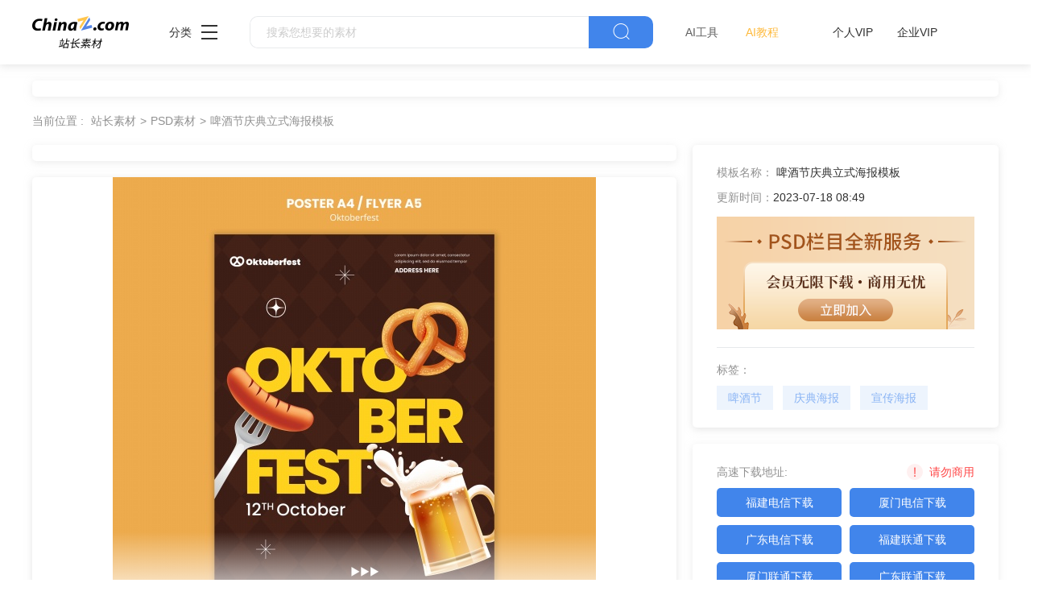

--- FILE ---
content_type: text/html
request_url: https://sc.chinaz.com/psd/230718178321.htm
body_size: 4896
content:
<!DOCTYPE html>
<html lang="zh">

<head>
    <meta charset="UTF-8">
    <meta http-equiv="X-UA-Compatible" content="IE=edge">
    <meta name="viewport" content="width=device-width, initial-scale=1.0">
<title>啤酒节庆典立式海报模板下载 - 站长素材</title>
<meta name="Keywords" content="啤酒节,庆典海报,宣传海报" />
<meta name="description" content="站长PSD素材为设计师提供啤酒节庆典立式海报模板psd素材下载，模板可编辑修改，素材皆可替换，更多psd素材尽在站长psd素材。" />
<link rel="alternate" media="only screen and(max-width: 640px)" href="//m.sc.chinaz.com/psd/230718178321.html" >
<link rel="miphtml" href="//m.sc.chinaz.com/mip/psd/230718178321.htm">
      <!-- 公共 -->
  <link rel="stylesheet" href="https://sc.chinaz.com/static/common/com_css/base.css">
  <link rel="stylesheet" href="https://sc.chinaz.com/static/common/com_iconfont/iconfont.css">
  <link rel="stylesheet" href="https://sc.chinaz.com/static/common/com_css/com_common.css?v=0516">
  <link rel="stylesheet" href="https://sc.chinaz.com/static/common/com_css/com_detail.css">
  <!-- psd样式 -->
  <link rel="stylesheet" href="https://sc.chinaz.com/static/psd/css/detail.css">
  <script src="https://sc.chinaz.com/static/v2/common/js/lib/device.min.js"></script>
    <script class="CLASS42bc4e2f_b826_11e9_9ed0_18dbf2568723" src="https://a2put.chinaz.com/propagate.js"></script>	
	    <script>
      if(device.mobile()){
       window.location = "//m.sc.chinaz.com/psd/230718178321.html";
       }
(function(){
    var bp = document.createElement('script');
    var curProtocol = window.location.protocol.split(':')[0];
    if (curProtocol === 'https') {
        bp.src = 'https://zz.bdstatic.com/linksubmit/push.js';        
    }
    else {
        bp.src = 'http://push.zhanzhang.baidu.com/push.js';
    }
    var s = document.getElementsByTagName("script")[0];
    s.parentNode.insertBefore(bp, s);
})();	   
    </script> 
</head>

<body>
   <!-- 头部 -->
  <div id="head" data-column="psd" data-columntxt="PSD" data-id="713">
    <div class="head">
      <div class="container clearfix">
        <div class="left-div">

            <a  class="logo" href="https://sc.chinaz.com/">
              <img src="https://sc.chinaz.com/static/common/com_images/LOGO@2x.png"  alt="">
            </a>

          <div class="more-column">
            <span>分类</span><i class="iconfont icon-icon_more"></i>
            <div class="hide-div">
              <a target="_blank" href="https://sc.chinaz.com/tupian/"><img src="https://sc.chinaz.com/static/common/com_images/x2.png" alt="">图片</a>
              <a target="_blank" href="https://font.chinaz.com/"><img src="https://sc.chinaz.com/static/common/com_images/x3.png" alt="">字体</a>
              <a target="_blank" href="https://sc.chinaz.com/ppt/"><img src="https://sc.chinaz.com/static/common/com_images/x4.png" alt="">PPT</a>
              <a target="_blank" href="https://sc.chinaz.com/jianli/"><img src="https://sc.chinaz.com/static/common/com_images/x5.png" alt="">简历</a>
              <a target="_blank" href="https://sc.chinaz.com/yinxiao/"><img src="https://sc.chinaz.com/static/common/com_images/x7.png" alt="">音效</a>
              <a target="_blank" href="https://sc.chinaz.com/psd/"><img src="https://sc.chinaz.com/static/common/com_images/x8.png" alt="">PSD</a>
              <a target="_blank" href="https://sc.chinaz.com/shiliang/"><img src="https://sc.chinaz.com/static/common/com_images/x9.png" alt="">矢量</a>
              <a target="_blank" href="https://sc.chinaz.com/donghua/"><img src="https://sc.chinaz.com/static/common/com_images/x10.png" alt="">Flash</a>
              <a target="_blank" href="https://sc.chinaz.com/jiaoben/"><img src="https://sc.chinaz.com/static/common/com_images/x11.png" alt="">脚本</a>
              <a target="_blank" href="https://sc.chinaz.com/moban/"><img src="https://sc.chinaz.com/static/common/com_images/x12.png" alt="">网页模板</a>
              <a target="_blank" href="https://sc.chinaz.com/tubiao/"><img src="https://sc.chinaz.com/static/common/com_images/x13.png" alt="">图标</a>
              <a target="_blank" href="https://sc.chinaz.com/kuzhan/"><img src="https://sc.chinaz.com/static/common/com_images/x14.png" alt="">酷站</a>
              <a target="_blank" href="https://sc.chinaz.com/3D/"><img src="https://sc.chinaz.com/static/common/com_images/x15.png" alt="">3D建模</a>
            </div>
          </div>
          <div class="search-box clearfix">
            <div class="left-search clearfix">
              <input type="text" js-do="searchIup" placeholder="搜索您想要的素材">
            </div>
            <p class="right-btn" js-do="searchBtn"><i class="iconfont icon-icon_fangdajing"></i></p>
          </div>
		  <div class="ai-nav ">
              <a href="https://aisc.chinaz.com/svg" target="_blank">AI工具</a>
              <a href="https://aisc.chinaz.com/jiaocheng" target="_blank">AI教程</a>
          </div>
        </div>
        <div class="right-div">
          <div class="vip-box clearfix">
			<script src="https://sc.chinaz.com/style/js/psdhead.js"></script>
          </div>
          <div class="user">
            <div class="login-after">
              <img src="" alt="">
              <div class="no-vip-box yes-vip-box">
                <div class="show-vip-top">

                </div>
                <p class="logout-btn com-bule-txt" js-do="logout">退出登录</p>
              </div>
            </div>
            <span class="login-before com-bule-txt" js-do="openLogin">登录</span>
          </div>
        </div>
      </div>
    </div>
  </div>
    <!-- 放广告？？ -->
    <div class="com-ggg-img-box com-shadow-box container mt20">
        <script>propagate('s1694629161422034', getCurrentScript());</script>
    </div>

    <div class="container">
       <div class="container"> <div class="detail-page-cont clearfix">
            <div class="left-div">

                <div class="com-nav-box  clearfix">
                    <span>当前位置 :</span>
                        <a href="/" target="_blank">站长素材</a><a href="/psd/">PSD素材</a><a href="/psd/230718178321.htm">啤酒节庆典立式海报模板</a>
                </div>
                <!-- 放广告？？ -->
                <div class="com-ggg-img-box com-shadow-box">
                    <script>propagate('1338405693144698881', getCurrentScript());</script>
                </div>
                <div class="left-show-img-box mt20">
                   		                  <div class='level-five '>
            <img src='//scpic.chinaz.net/Files/pic/psd1/202307/psd39757.jpg' alt=''>
            <img class='bot-vague' src='../static/psd/images/img_jianbian@2x.png' alt=''>
          </div>

                    <!-- 查看大图都有的 -->
                    <div class="look-big" js-do="openBigImgBtn"
                        data-imgsrc="//scpic.chinaz.net/files/pic/psd1/202307/psd39757.jpg">
                        <p class="com-center">点击查看大图</p>
                    </div>

                </div>
                <div class="free-detail-introduction mt20 com-shadow-box">
                    <div class="free-detail-introduction-top">
                        <p class="t">PSD简介：</p>
                        <p class="c">啤酒节庆典立式海报模板适用于啤酒节海报设计</p>
                    </div>
                    <div class="free-detail-introduction-bot">
            <p class="c">本作品提供啤酒节庆典立式海报模板的图片会员免费下载，格式为PSD，文件大小为4.4M；</p>
            <p class="c">请使用软件Photoshop进行编辑，作品中文字及图均可以通过软件修改和编辑；</p>
            <p class="c">站长素材PSD大全提供精选的设计素材，若您的权利被侵害，请联系<script type="text/javascript" src="/style/js/kfemail.js"></script>进行删除处理。  </p>
                    </div>
                </div>
            </div>
            <div class="right-div">
                <div class="com-detail-infor-box free-box">
                    <div class="center">
                        <div><span>模板名称：</span>
                            <h1>啤酒节庆典立式海报模板</h1>
                        </div>
                        <div><span>更新时间：</span><span>2023-07-18 08:49</span></div>
                    </div>
                    <div class="com-ggg-img-box " js-do="oepnVip" data-id="0">
                        <img src="../static/psd/images/psdAddd.png" style="width: 320px;height:140px;" alt="">
                    </div>
                    <div class="bot">
                        <p class="t">标签：</p>
                        <div class="com-bule-a-box clearfix">
                             <a href="/tag_psd/pijiujie.html" title="啤酒节" target="_blank">啤酒节</a><a href="/tag_psd/qingdianhaibao.html" title="庆典海报" target="_blank">庆典海报</a><a href="/tag_PSD/xuanchuanhaibao.html" title="宣传海报" target="_blank">宣传海报</a>
                        </div>

                    </div>
                </div>
                <!-- 免費下載地址 -->
                <div class="com-free-down-box mt20 com-shadow-box">
                    <div class="com-free-down-box-top">
                        <div class="t-div clearfix">
                            <p>高速下载地址:</p>
                            <p class="com-bang-sy"><img src="../static/common/com_images/comBang.png" alt="">请勿商用</p>
                        </div>
                        <div class="c-div clearfix">
<a href='https://downsc.chinaz.net/Files/DownLoad/psd1/202307/psd39757.rar' target="_blank">福建电信下载</a>
<a href='https://downsc.chinaz.net/Files/DownLoad/psd1/202307/psd39757.rar' target="_blank">厦门电信下载</a>
<a href='https://downsc.chinaz.net/Files/DownLoad/psd1/202307/psd39757.rar' target="_blank">广东电信下载</a>
<a href='https://downsc.chinaz.net/Files/DownLoad/psd1/202307/psd39757.rar' target="_blank">福建联通下载</a>
<a href='https://downsc.chinaz.net/Files/DownLoad/psd1/202307/psd39757.rar' target="_blank">厦门联通下载</a>
<a href='https://downsc.chinaz.net/Files/DownLoad/psd1/202307/psd39757.rar' target="_blank">广东联通下载</a>
                        </div>
                    </div>
                    <!-- 廣告 -->
                    <div class="mt10 com-ggg-img-box">
                     <script>propagate('1341991936705171457', getCurrentScript());</script>
                    </div>
                </div>
            </div>
        </div>
        <div class="relevant-recommendations mt30">
            <p class="t">相关推荐</p>
        </div>
        <div class="psd-list mt15 com-img-txt-list" data-waterfall="true" js-do="goPage" data-marginr="29">
                        <div class='item'>
        <img  src="../static/common/com_images/img-loding.png" style='height:371px'
          data-original='//scpic1.chinaz.net/Files/pic/psd1/202307/psd39751_s.jpg' class='lazy' alt='欢乐夏令营活动宣传海报'>
        <div class='bot-div'>
          <h2><a class='name' href='/psd/230717332450.htm' title='欢乐夏令营活动宣传海报' target='_blank'>欢乐夏令营活动宣传海报</a></h2>
        </div>
        </div>
      <div class='item'>
        <img  src="../static/common/com_images/img-loding.png" style='height:330px'
          data-original='//scpic1.chinaz.net/Files/pic/psd1/202307/psd39730_s.jpg' class='lazy' alt='游泳培训营招生宣传海报'>
        <div class='bot-div'>
          <h2><a class='name' href='/psd/230713524481.htm' title='游泳培训营招生宣传海报' target='_blank'>游泳培训营招生宣传海报</a></h2>
        </div>
        </div>
      <div class='item'>
        <img  src="../static/common/com_images/img-loding.png" style='height:371px'
          data-original='//scpic1.chinaz.net/Files/pic/psd1/202307/psd39723_s.jpg' class='lazy' alt='暑假艺术班招生宣传海报'>
        <div class='bot-div'>
          <h2><a class='name' href='/psd/230712425822.htm' title='暑假艺术班招生宣传海报' target='_blank'>暑假艺术班招生宣传海报</a></h2>
        </div>
        </div>
      <div class='item'>
        <img  src="../static/common/com_images/img-loding.png" style='height:248px'
          data-original='//scpic1.chinaz.net/Files/pic/psd1/202307/psd39710_s.jpg' class='lazy' alt='日式寿司可爱插图宣传海报'>
        <div class='bot-div'>
          <h2><a class='name' href='/psd/230711228632.htm' title='日式寿司可爱插图宣传海报' target='_blank'>日式寿司可爱插图宣传海报</a></h2>
        </div>
        </div>
      <div class='item'>
        <img  src="../static/common/com_images/img-loding.png" style='height:248px'
          data-original='//scpic1.chinaz.net/Files/pic/psd1/202307/psd39688_s.jpg' class='lazy' alt='国际啤酒节PSD免费海报'>
        <div class='bot-div'>
          <h2><a class='name' href='/psd/230707223952.htm' title='国际啤酒节PSD免费海报' target='_blank'>国际啤酒节PSD免费海报</a></h2>
        </div>
        </div>
      <div class='item'>
        <img  src="../static/common/com_images/img-loding.png" style='height:248px'
          data-original='//scpic1.chinaz.net/Files/pic/psd1/202306/psd36954_s.jpg' class='lazy' alt='学生折扣促销宣传海报设计'>
        <div class='bot-div'>
          <h2><a class='name' href='/psd/230701034321.htm' title='学生折扣促销宣传海报设计' target='_blank'>学生折扣促销宣传海报设计</a></h2>
        </div>
        </div>
      <div class='item'>
        <img  src="../static/common/com_images/img-loding.png" style='height:248px'
          data-original='//scpic1.chinaz.net/Files/pic/psd1/202306/psd36942_s.jpg' class='lazy' alt='护肤品促销海报模板设计'>
        <div class='bot-div'>
          <h2><a class='name' href='/psd/230629347272.htm' title='护肤品促销海报模板设计' target='_blank'>护肤品促销海报模板设计</a></h2>
        </div>
        </div>
      <div class='item'>
        <img  src="../static/common/com_images/img-loding.png" style='height:248px'
          data-original='//scpic1.chinaz.net/Files/pic/psd1/202306/psd36908_s.jpg' class='lazy' alt='国际啤酒日海报模板PS'>
        <div class='bot-div'>
          <h2><a class='name' href='/psd/230625528141.htm' title='国际啤酒日海报模板PS' target='_blank'>国际啤酒日海报模板PS</a></h2>
        </div>
        </div>
      <div class='item'>
        <img  src="../static/common/com_images/img-loding.png" style='height:124px'
          data-original='//scpic1.chinaz.net/Files/pic/psd1/202306/psd36903_s.jpg' class='lazy' alt='夏日新品首发宣传海报'>
        <div class='bot-div'>
          <h2><a class='name' href='/psd/230624048792.htm' title='夏日新品首发宣传海报' target='_blank'>夏日新品首发宣传海报</a></h2>
        </div>
        </div>
      <div class='item'>
        <img  src="../static/common/com_images/img-loding.png" style='height:372px'
          data-original='//scpic1.chinaz.net/Files/pic/psd1/202306/psd36838_s.jpg' class='lazy' alt='夏令营总动员报名宣传海报'>
        <div class='bot-div'>
          <h2><a class='name' href='/psd/230613288411.htm' title='夏令营总动员报名宣传海报' target='_blank'>夏令营总动员报名宣传海报</a></h2>
        </div>
        </div>



        </div>
    </div>



    <!-- 放大图片 -->
    <div class="com-big-img-box">
        <div class="">
            <img src="" alt="">
        </div>
        <p class="big-img-close"><i class="iconfont icon-guanbi"></i></p>
    </div>


<div class="com-ggg-img-box com-shadow-box container mt20">
<script>propagate('s1832623993549169', getCurrentScript())</script>
</div>
 <!-- 底部 -->
  <div id="Foot-box" class="Foot-box">
    <div class="Foot">
      <div class="container">
        <div class="foot-top">
          <a target="_blank" href="https://www.chinaz.com/aboutus/index.html">关于站长之家</a>
          <a target="_blank" href="https://ww.chinaz.com/aboutus/contact.php?from=sc">联系我们</a>
          <a target="_blank" href="https://sc.chinaz.com/hezuo.html">广告商务</a>
          <a target="_blank" href="https://www.chinaz.com/aboutus/announce.html">版权声明</a>
          <a target="_blank" href="https://sc.chinaz.com/link.html">友情链接</a>
          <a target="_blank" href="https://sc.chinaz.com/ditu.html">栏目地图</a>
          <a target="_blank" href="https://sc.chinaz.com/bangzhu.html">帮助说明</a>
        </div>

        <p>
          © CopyRight2002-2022,<a target="_blank" href="https://www.chinaz.com/">CHINAZ.COM</a>, Inc.All Rights
        </p>
      </div>
    </div>
  </div>



  <div class="common-mask common-mask-recharge">
    <div class="common-pop-box">
    
      <p class="common-pop-close" js-do="vipClosePop"><i class="iconfont icon-guanbi"></i></p>
    </div>
  </div>

<script src="https://sc.chinaz.com/style/js/psdbottom.js"></script>
  <!-- 登录 -->
  <div class="com-login-pop">
    <iframe id="my-login" scrolling="no" frameborder="0" src=""></iframe>
  </div>



    <!-- 公共需要引入 -->
  <script>
    var sc_column = 'psd';
    var sc_columnTxt = 'PSD';
    var sc_columnId = '713'
    var sc_detail_downid = '8202384917616';
  </script>
      <script src="https://sc.chinaz.com/static/common/com_js/lib/jquery-1.7.2.min.js"></script>
  <script src="https://sc.chinaz.com/static/common/com_js/lib/jquery.masonry.min.js"></script>
  <script src="https://sc.chinaz.com/static/common/com_js/lib/jquery.lazyload.min.js"></script>
  <script src="https://sc.chinaz.com/static/common/com_js/com_code.js"></script>
  <script src="https://sc.chinaz.com/static/common/com_js/com_common.js?v=0516"></script>
  <script src="https://sc.chinaz.com/static/common/com_js/com_detail.js"></script>
  <div style="display:none">
<script src="https://sc.chinaz.com/style/js/sctj.js"></script>
</div>

<div id="leftFloatAd" class="left-bottom-float">
    <div class="ad-inner">
        <div class="com-ggg-img-box mt20">
        <script>propagate('s1832786678949420', getCurrentScript())</script>
        </div>
    </div>

</div>

<style>
    /* 左侧悬浮广告样式 */
    .left-bottom-float {
        bottom: 0;
        left: 0;
        position: fixed;
        width: 200px;
        z-index: 100;
    }


    .ad-inner {
        width: 100%;
        height: 100%;
        overflow: hidden;
    }

    @media screen and (max-width: 1400px) {
        .left-bottom-float {
            display: none !important;
        }
    }
</style>



</body>

</html>